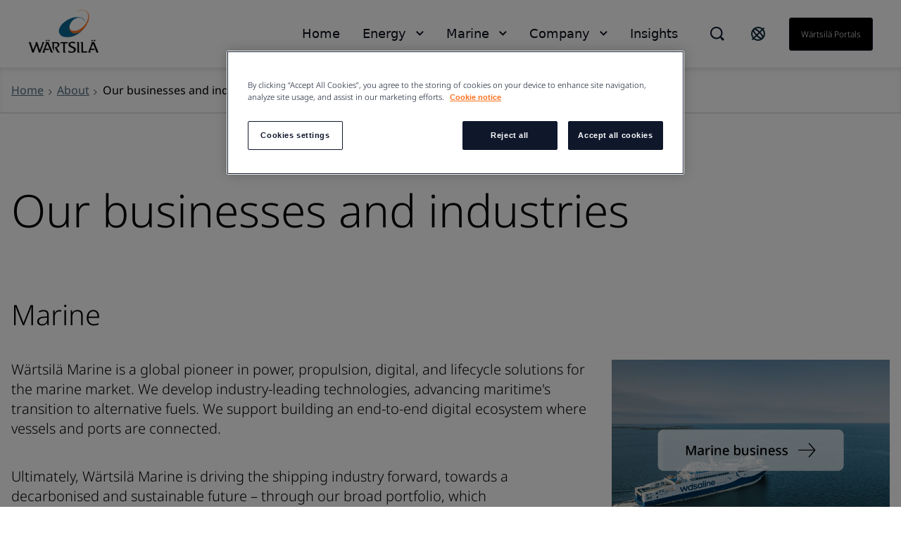

--- FILE ---
content_type: text/html; charset=utf-8
request_url: https://www.wartsila.com/about/our-businesses
body_size: 9709
content:
 <!DOCTYPE html> <html lang="en"> <head><script src="//cdn.bc0a.com/autopilot/f00000000188218/autopilot_sdk.js"></script> <meta name="viewport" content="width=device-width, initial-scale=1.0"><meta http-equiv="X-UA-Compatible" content="IE=edge,chrome=1" /><meta charset="utf-8" /><title>
	Our businesses and industries
</title> <link rel="preload" href="/ResourcePackages/Wartsila_One/assets/fonts/nato-sans/noto-sans-v36-cyrillic_cyrillic-ext_latin_latin-ext-300.woff2" crossorigin="anonymous" as="font" type="font/woff2">  <link rel='stylesheet' href='/ResourcePackages/Wartsila_One/assets/styles/main.css?v=0116130204' > <meta property="og:title" content="Our businesses and industries" /><meta property="og:url" content="https://www.wartsila.com/about/our-businesses" /><meta property="og:type" content="website" /><meta property="og:site_name" content="Wartsila.com" /><script type="text/javascript">
 document.addEventListener('DOMContentLoaded', function () {
     if (document.documentElement.lang === "en") {
         var el = document.createElement("script");
         el.setAttribute("src", "https://cdn.raffle.ai/search/index.js");
         el.setAttribute("id", "raffle-sdk");
         el.setAttribute("defer", "");
         el.setAttribute("data-uid", "e95454db-da55-4af9-bca7-9b067f16df37");
         document.head.appendChild(el);

         var searchBtn = document.querySelector(".ui-search.raffle-search");
         var mobileSearch = document.querySelector(".btn-search-mobile");
         searchBtn.setAttribute("onclick", "window.raffleApi.open('e95454db-da55-4af9-bca7-9b067f16df37')");
         mobileSearch.setAttribute("onclick", "window.raffleApi.open('e95454db-da55-4af9-bca7-9b067f16df37')");
    }
});
</script><!-- Google Tag Manager -->
<script>(function(w,d,s,l,i){w[l]=w[l]||[];w[l].push({'gtm.start':
new Date().getTime(),event:'gtm.js'});var f=d.getElementsByTagName(s)[0],
j=d.createElement(s),dl=l!='dataLayer'?'&l='+l:'';j.async=true;j.src=
'https://www.googletagmanager.com/gtm.js?id='+i+dl;f.parentNode.insertBefore(j,f);
})(window,document,'script','dataLayer','GTM-GFJG');</script>
<!-- End Google Tag Manager --><meta name="Generator" content="Sitefinity 15.1.8329.0 DX" /><link rel="canonical" href="https://www.wartsila.com/about/our-businesses" /><script type="application/json" id="sf-insight-metadata">
	{"contentMetadata":"{\"Id\":\"214f694c-7f0f-601b-b10c-ff00002d2314\",\"ContentType\":\"Page\",\"Title\":\"Our businesses and industries\",\"CanonicalTitle\":\"Our businesses and industries\",\"CanonicalUrl\":\"https://www.wartsila.com/about/our-businesses\",\"Language\":\"en\",\"CreatedOn\":\"2023-06-26T11:23:12.817Z\",\"ModifiedOn\":\"2026-01-12T09:54:34.417Z\",\"SiteId\":\"1803d22c-fe6e-4714-8afa-bf6cad4be979\",\"SiteName\":\"Wartsila.com\",\"PageId\":\"214f694c-7f0f-601b-b10c-ff00002d2314\"}","videosMetadata":"[]"}
</script><script type="application/json" id="sf-insight-settings">
	{"apiServerUrl":"https://api.dec.sitefinity.com","apiKey":"be5c6a87-db42-fb6a-029b-0a4dfb89baa5","applicationName":"Production","trackingCookieDomain":"","keepDecTrackingCookieOnTrackingConsentRejection":false,"slidingExpirationForTrackingCookie":false,"maxAgeForTrackingCookieInDays":365,"trackYouTubeVideos":true,"crossDomainTrackingEntries":["www.wartsila.com","www.wartsila.com/fin","www.wartsila.com/arg","www.wartsila.com/aus","www.wartsila.com/aze","www.wartsila.com/bdd","www.wartsila.com/bra","www.wartsila.com/bgr","www.wartsila.com/can","wartsila-cn.prod.sitefinity.fi","www.wartsila.com/cyp","www.wartsila.com/dnk","www.wartsila.com/est","www.wartsila.com/fra","www.wartsila.com/deu","www.wartsila.com/pol","www.wartsila.com/ind","www.wartsila.com/nld","www.wartsila.com/pak","www.wartsila.com/png","www.wartsila.com/phl","www.wartsila.com/prt","www.wartsila.com/sau","www.wartsila.com/sgp","www.wartsila.com/zaf","www.wartsila.com/esp","www.wartsila.com/lka","www.wartsila.com/che","www.wartsila.com/tur","www.wartsila.com/are","www.wartsila.com/gbr","www.wartsila.com/usa","www.wartsila.com/grc","www.wartsila.com/hun","www.wartsila.com/idn","www.wartsila.com/ita","www.wartsila.com/jpn","www.wartsila.com/kor","www.wartsila.com/mys","www.wartsila.com/nor","www.wartsila.com/rou","www.wartsila.com/swe","www.wartsila.com/twn","www.wartsila.com/vnm","localhost","www.wartsila.com/brandhub","www.euroatlas.de","www.wartsila.com/latinamer","www.wartsila.com/environmental-encyclopedia","www.wartsila.com/ukr"],"strategy":"Persist|False","docsHrefTestExpressions":[".*\\/docs\\/.+\\.{1}.+((\\?|\\\u0026)sfvrsn=.+){1}$",".+((\\?|\\\u0026)sf_dm_key=.+){1}$"],"sessionLengthInMinutes":30,"trackVimeoVideos":true,"useSecureCookies":true}
</script><script type="text/javascript" src="/WebResource.axd?d=[base64]&amp;t=638696355560000000">

</script><script src="https://cdn.insight.sitefinity.com/sdk/sitefinity-insight-client.min.3.1.35.js" crossorigin="" async="async">

</script><meta name="viewport" content="width=device-width, initial-scale=1.0" /><script type="text/javascript">
	(function() {var _rdDeviceWidth = (window.innerWidth > 0) ? window.innerWidth : screen.width;var _rdDeviceHeight = (window.innerHeight > 0) ? window.innerHeight : screen.height;var _rdOrientation = (window.width > window.height) ? 'landscape' : 'portrait';})();
</script></head> <body class="default-one"><noscript><iframe src="https://www.googletagmanager.com/ns.html?id=GTM-GFJG" height="0" width="0" style="display:none;visibility:hidden"></iframe></noscript> <svg xmlns="http://www.w3.org/2000/svg" style="display: none;"> <symbol xmlns="http://www.w3.org/2000/svg" id="icon-arrow-down" viewBox="0 0 16 10"> <path d="M9.54048 8.97376C9.07415 9.44009 8.30229 9.44009 7.83596 8.97376L0.680176 1.81798L1.8058 0.67627L8.68822 7.5426L15.5545 0.67627L16.6802 1.81798L9.54048 8.97376Z" /> </symbol> </svg> <svg xmlns="http://www.w3.org/2000/svg" style="display: none;"> <symbol xmlns="http://www.w3.org/2000/svg" id="icon-arrow-left" viewBox="0 0 10 18"> <path d="M 8.820312 17.988281 L 10 16.855469 L 1.816406 8.996094 L 10 1.132812 L 8.820312 0 L 0.390625 8.097656 C -0.128906 8.597656 -0.128906 9.402344 0.390625 9.902344 C 2.765625 12.183594 8.820312 18 8.820312 18 Z M 8.820312 17.988281 " /> </symbol> </svg> <svg xmlns="http://www.w3.org/2000/svg" style="display: none;"> <symbol xmlns="http://www.w3.org/2000/svg" id="icon-arrow-right" viewBox="0 0 10 18"> <path d="M1.58539 0.590078L0.525391 1.65008L7.87539 9.00008L0.525391 16.3501L1.58539 17.4101L9.15539 9.84008C9.62539 9.37008 9.62539 8.62008 9.15539 8.15008C7.02539 6.02008 1.58539 0.580078 1.58539 0.580078V0.590078Z" /> </symbol> </svg> <svg xmlns="http://www.w3.org/2000/svg" style="display: none;"> <symbol id="icon-arrow-right-long-bold" viewBox="0 0 19 16"> <path d="M11 2L17 8L11 14M16 8H1" stroke="currentColor" stroke-width="2" stroke-linecap="square" fill="none"/> </symbol> </svg> <svg xmlns="http://www.w3.org/2000/svg" style="display: none;"> <symbol id="icon-arrow-down-small" viewBox="0 0 11 7"> <path d="M1.41406 1.41422L5.41406 5.41422L9.41406 1.41422" stroke="currentColor" stroke-width="2" stroke-linecap="square" fill="none"/> </symbol> </svg> <svg xmlns="http://www.w3.org/2000/svg" style="display: none;"> <symbol xmlns="http://www.w3.org/2000/svg" id="icon-arrow-right-long" viewBox="0 0 24 24"> <path d="M21.883 12l-7.527 6.235.644.765 9-7.521-9-7.479-.645.764 7.529 6.236h-21.884v1h21.883z" /> </symbol> </svg> <svg xmlns="http://www.w3.org/2000/svg" style="display: none;"> <symbol xmlns="http://www.w3.org/2000/svg" id="icon-globe" viewBox="0 0 24 24"> <path fill-rule="evenodd" clip-rule="evenodd" d="M0.0132446 11.9999C0.0132446 5.5566 5.23659 0.333252 11.6799 0.333252C14.7741 0.333252 17.7416 1.56242 19.9295 3.75034C22.1174 5.93826 23.3466 8.90573 23.3466 11.9999C23.3466 18.4432 18.1232 23.6666 11.6799 23.6666C5.23659 23.6666 0.0132446 18.4432 0.0132446 11.9999ZM2.7024 9.4857C2.46837 10.3033 2.34862 11.1494 2.34657 11.9999C2.35171 16.6704 5.80843 20.6181 10.4374 21.2399L4.09657 13.7499H6.4299L2.7024 9.4857ZM15.1799 20.6449V17.8332H15.7632L12.2632 14.3332V13.7499H8.76324L5.84657 10.8332V8.49987H8.76324V9.66654H10.5132V4.99987L12.7766 2.73654C13.6019 2.83336 14.4103 3.04136 15.1799 3.35487V3.8332L17.5132 6.16654V9.0832H19.8466V7.4907C20.3248 8.35101 20.6616 9.28263 20.8441 10.2499H18.6799V12.5832L20.6516 14.5549C19.8574 17.3161 17.8407 19.5607 15.1799 20.6449ZM10.5132 10.8333H8.76324V12.5833H10.5132V10.8333Z" /> </symbol> </svg> <svg xmlns="http://www.w3.org/2000/svg" style="display: none;"> <symbol xmlns="http://www.w3.org/2000/svg" id="icon-x" viewBox="0 0 18 18"> <path d="M11.4267 9.00023L16.9142 3.5169C17.2061 3.22523 17.2061 2.70023 16.9142 2.35023L15.6299 1.06689C15.338 0.775228 14.8126 0.775228 14.4623 1.06689L8.97476 6.55023L3.48721 1.06689C3.19532 0.775228 2.66992 0.775228 2.31965 1.06689L1.03532 2.35023C0.743433 2.6419 0.743433 3.1669 1.03532 3.5169L6.52288 9.00023L1.03532 14.4836C0.743433 14.7752 0.743433 15.3002 1.03532 15.6502L2.31965 16.9336C2.61154 17.2252 3.13694 17.2252 3.48721 16.9336L8.97476 11.4502L14.4623 16.9336C14.7542 17.2252 15.2796 17.2252 15.6299 16.9336L16.9142 15.6502C17.2061 15.3586 17.2061 14.8336 16.9142 14.4836L11.4267 9.00023Z" /> </symbol> </svg> <svg xmlns="http://www.w3.org/2000/svg" style="display: none;"> <symbol xmlns="http://www.w3.org/2000/svg" id="icon-x-mobile" viewBox="0 0 32 32"> <path d="M6.22656 6.22656L25.7732 25.7732" stroke="black" stroke-width="3" stroke-miterlimit="10" /> <path d="M6.22656 25.7732L25.7732 6.22656" stroke="black" stroke-width="3" stroke-miterlimit="10" /> </symbol> </svg> <svg xmlns="http://www.w3.org/2000/svg" style="display: none;"> <symbol xmlns="http://www.w3.org/2000/svg" id="icon-ham" viewBox="0 0 32 32"> <path d="M2.66699 6.66675H29.3337" stroke="black" stroke-width="3" stroke-miterlimit="10" /> <path d="M2.66699 16H29.3337" stroke="black" stroke-width="3" stroke-miterlimit="10" /> <path d="M2.66699 25.3333H29.3337" stroke="black" stroke-width="3" stroke-miterlimit="10" /> </symbol> </svg> <script type="module" src="/ResourcePackages/Wartsila_One/assets/scripts/megamenu-navigation.js?v=0116130210" defer></script><script nomodule src="/ResourcePackages/Wartsila_One/assets/scripts/layout-navigation.legacy.js?v=0116130220"></script> <header class="header-one"> <div class="container flex align-items-center"> <div class="main-logo"> <a class="main-logo-link" href="/"> 


    <img class="fixed-size-image" src="/images/default-source/brand-portal/logo/w_logo_color_pos_rgb.png?sfvrsn=1a0a3c43_3" title="W_logo_color_pos_RGB" alt="logo" />



 </a> </div> <nav class="nav-one"> <div class="nav-one-wrapper"> <div class="top-navigation-wrapper"> 
 </div> <div class="search-wrapper"> 


<div id="searchBox-c5d13334-37ff-4769-a9f7-47b1ccde1a97" class="ui-search-wrapper do-not-show">
    <div class="ui-search-top-shadow"></div>
    <div class="ui-search">
        <span class="expand"> </span>
        <input type="search"
               title="Search input"
               placeholder="Search"
               id="d1f3fba6-8f4b-4860-a8b9-62f18a39bd42"
               class="form-control"
               value="" />
        <span class="close"></span>
        <span class="mobile-search"> </span>

        <input type="hidden" data-sf-role="resultsUrl" value="/search-results" />
        <input type="hidden" data-sf-role="indexCatalogue" value="global" />
        <input type="hidden" data-sf-role="wordsMode" value="AllWords" />
        <input type="hidden" data-sf-role="disableSuggestions" value='false' />
        <input type="hidden" data-sf-role="minSuggestionLength" value="3" />
        <input type="hidden" data-sf-role="suggestionFields" value="Title,Content" />
        <input type="hidden" data-sf-role="language" value="en" />
        <input type="hidden" data-sf-role="suggestionsRoute" value="/restapi/search/suggestions" />
        <input type="hidden" data-sf-role="searchTextBoxId" value='d1f3fba6-8f4b-4860-a8b9-62f18a39bd42' />
        <input type="hidden" data-sf-role="searchButtonId" value='d1f3fba6-8f4b-4860-a8b9-62f18a39bd42' />
    </div>
</div>

    <script>
        window.addEventListener('DOMContentLoaded', function () {
            var component = new window.WartsilaSearchBox('searchBox-c5d13334-37ff-4769-a9f7-47b1ccde1a97');
        }, false);
    </script>

<div >
    <div class="sfContentBlock sf-Long-text" ><div class="ui-search-wrapper"><div class="ui-search-top-shadow"></div><div class="ui-search raffle-search"><span class="expand"></span></div></div></div>
</div>


 </div> <div class="region-selector-wrapper"> 

<div >
    <div class="sfContentBlock sf-Long-text" ><a href="/contact/locals" title="Select country" target="_self"><svg xmlns="http://www.w3.org/2000/svg" width="24" height="24" fill="none" style="color:currentColor;"><path stroke="#0B293A" stroke-linecap="square" stroke-width="2" d="M19.778 4.222 4.222 19.778M21 12a9 9 0 1 1-18 0 9 9 0 0 1 18 0Zm-2.636 6.364c-1.172 1.171-4.97-.728-8.485-4.243-3.515-3.514-5.415-7.313-4.243-8.485s4.97.728 8.485 4.243c3.515 3.514 5.414 7.313 4.243 8.485Z"></path></svg>
</a></div>
</div>


 </div> <div class="language-selector-wrapper"> 

<div class="lang-selector header-links">
    <ul class="sf-lang-selector">
            <li>
                <a href="#" onclick="on_clicked_language('en')" class="selected">English</a>
            </li>
    </ul>
</div>

<script>
    function on_clicked_language(language) {
        event.stopPropagation();
        event.preventDefault();
        if ('False' == 'True' || 'en' == language) {
            window.location.reload();
        } else {
            LanguageSelectorHelper.openLink(language, event);
            return false;
        }
    }
</script> </div> <div class="login-link-wrapper"> 

<div >
    <div class="sfContentBlock sf-Long-text" ><a href="/portals" class="myWartsila" data-sf-ec-immutable="">W&auml;rtsil&auml; portals</a></div>
</div>


 </div> </div> <div class="layout-nav-mobile-container"> <div class="layout-nav-mobile-header"> <div class="layout-nav-mobile-header-controls"> <div class="left"> <i class="btn-icon btn-back"> <svg class="icon icon-arrow-left"> <use xmlns="http://www.w3.org/2000/svg" xlink:href="#icon-arrow-left"></use> </svg> </i> <i class="btn-icon btn-search-mobile"> <svg class="icon-search-mobile" width="20" height="20" viewBox="0 0 20 20" fill="none" xmlns="http://www.w3.org/2000/svg"> <path fill-rule="evenodd" clip-rule="evenodd" d="M16.3519 14.9048L16.7173 14.5394L20 17.8178L17.8081 20L14.5408 16.7164L14.901 16.3562L14.1806 15.6305C12.648 16.8451 10.7488 17.5037 8.79342 17.4987H8.74711C3.91621 17.4987 0 13.5815 0 8.74936C0 3.91722 3.91621 0 8.74711 0C13.578 0 17.4942 3.91722 17.4942 8.74936C17.5105 10.7188 16.8533 12.6346 15.6316 14.1791L16.3519 14.9048ZM8.75216 15.4459H8.78818V15.451C10.5589 15.4525 12.2568 14.7467 13.505 13.4904C14.7532 12.2342 15.4483 10.5315 15.436 8.76036C15.4106 5.02025 12.3782 1.99853 8.63896 1.98732C6.8733 1.98311 5.17884 2.6833 3.93096 3.93277C2.03529 5.88198 1.4866 8.77517 2.53692 11.2834C3.58725 13.7916 6.03356 15.4299 8.75216 15.4459Z" fill="#0F172B" /> </svg> </i> </div> <div class="middle"> <a class="main-logo-link" href="/"> <img alt="logo" width="70" height="43" src="/ResourcePackages/Wartsila_One/assets/images/svg/logo-black-text.svg"> </a> </div> <div class="right"> <i class="btn-icon btn-mobile-menu js-mobile-menu-btn"> <svg class="icon icon-ham"> <use xmlns="http://www.w3.org/2000/svg" xlink:href="#icon-ham"></use> </svg> </i> <i class="btn-icon btn-close"> <svg class="icon icon-x"> <use xmlns="http://www.w3.org/2000/svg" xlink:href="#icon-x-mobile"></use> </svg> </i> </div> </div> <div class="layout-nav-mobile-header-search-container"> </div> </div> <div class="layout-nav-mobile-level-container level-one"> <ul class="layout-nav-mobile layout-nav-mobile"></ul> </div> <div class="layout-nav-mobile-level-container level-inside level-two"> </div> <div class="layout-nav-mobile-level-container level-inside level-three"> </div> <div class="layout-nav-mobile-level-container level-inside level-four"> </div> <div class="layout-nav-mobile-level-container level-inside level-five"> </div> <div class="layout-nav-mobile-level-container level-inside level-six"> </div> </div> </nav> </div> </header> <div class="menu-wrapper-layout-container"> 

    <script>
        window.addEventListener('DOMContentLoaded', function () {
            var component = new window.WartsilaMegamenuNavigation();
        }, false);
    </script>
<div class="row navWrapper" data-sf-element="Row">
    <div class="nav-container">
        <!--Main desktop navigation:on-->
        <ul class="nav"></ul>
        <!--Main desktop navigation:off-->
    </div>

    <div id="MenuWrapperLayoutContainer_TD46AB92B002_Col00" class="sf_colsIn col-md-12" data-sf-element="Menu Wrapper" data-placeholder-label="Menu Wrapper"><div class="navItemLayout">
    <div class="top-shadow"></div>
   
    <div id="MenuWrapperLayoutContainer_TD46AB92B137_Col00" class="sf_colsIn navParent" data-sf-element="Menu Parent Link" data-placeholder-label="Menu Parent Link">
<nav role="navigation">
    <ul class="main-navigation">
    <li class=""><a href="/" target="_self">Home</a></li>
    </ul>
</nav>




</div>

    <div class="container">
        <i class="close-button">
            <svg class="icon icon-x ">
                <use xmlns="http://www.w3.org/2000/svg" xlink:href="#icon-x"></use>
            </svg>
        </i>

        <div id="MenuWrapperLayoutContainer_TD46AB92B137_Col01" class="sf_colsIn navDropdown" data-sf-element="Menu Item Dropdown" data-placeholder-label="Menu Item Dropdown"></div>
    </div>
</div>
<div class="navItemLayout">
    <div class="top-shadow"></div>
   
    <div id="MenuWrapperLayoutContainer_TD46AB92B074_Col00" class="sf_colsIn navParent" data-sf-element="Menu Parent Link" data-placeholder-label="Menu Parent Link">
<nav role="navigation">
    <ul class="main-navigation">
    <li class=""><a href="/" target="_self">Energy</a></li>
    </ul>
</nav>




</div>

    <div class="container">
        <i class="close-button">
            <svg class="icon icon-x ">
                <use xmlns="http://www.w3.org/2000/svg" xlink:href="#icon-x"></use>
            </svg>
        </i>

        <div id="MenuWrapperLayoutContainer_TD46AB92B074_Col01" class="sf_colsIn navDropdown" data-sf-element="Menu Item Dropdown" data-placeholder-label="Menu Item Dropdown"><div id="MenuWrapperLayoutContainer_TD46AB92B178_Col00" class="sf_colsIn has-submenu" data-sf-element="Has submenu" data-placeholder-label="Has submenu">


<div class="bottom-footer">
    <ul class="bottom-footer__nav-links">
    </ul>
</div>


</div></div>
    </div>
</div>
<div class="navItemLayout">
    <div class="top-shadow"></div>
   
    <div id="MenuWrapperLayoutContainer_TD46AB92B005_Col00" class="sf_colsIn navParent" data-sf-element="Menu Parent Link" data-placeholder-label="Menu Parent Link">
<nav role="navigation">
    <ul class="main-navigation">
    <li class=""><a href="/" target="_self">Marine</a></li>
    </ul>
</nav>




</div>

    <div class="container">
        <i class="close-button">
            <svg class="icon icon-x ">
                <use xmlns="http://www.w3.org/2000/svg" xlink:href="#icon-x"></use>
            </svg>
        </i>

        <div id="MenuWrapperLayoutContainer_TD46AB92B005_Col01" class="sf_colsIn navDropdown" data-sf-element="Menu Item Dropdown" data-placeholder-label="Menu Item Dropdown"><div id="MenuWrapperLayoutContainer_TD46AB92B179_Col00" class="sf_colsIn has-submenu" data-sf-element="Has submenu" data-placeholder-label="Has submenu">


<div class="bottom-footer">
    <ul class="bottom-footer__nav-links">
    </ul>
</div>


</div></div>
    </div>
</div>
<div class="navItemLayout">
    <div class="top-shadow"></div>
   
    <div id="MenuWrapperLayoutContainer_TD46AB92B003_Col00" class="sf_colsIn navParent" data-sf-element="Menu Parent Link" data-placeholder-label="Menu Parent Link">
<nav role="navigation">
    <ul class="main-navigation">
    <li class=""><a href="/" target="_self">Company</a></li>
    </ul>
</nav>




</div>

    <div class="container">
        <i class="close-button">
            <svg class="icon icon-x ">
                <use xmlns="http://www.w3.org/2000/svg" xlink:href="#icon-x"></use>
            </svg>
        </i>

        <div id="MenuWrapperLayoutContainer_TD46AB92B003_Col01" class="sf_colsIn navDropdown" data-sf-element="Menu Item Dropdown" data-placeholder-label="Menu Item Dropdown"><div id="MenuWrapperLayoutContainer_TD46AB92B180_Col00" class="sf_colsIn has-submenu" data-sf-element="Has submenu" data-placeholder-label="Has submenu"></div></div>
    </div>
</div>
<div class="navItemLayout">
    <div class="top-shadow"></div>
   
    <div id="MenuWrapperLayoutContainer_TD46AB92B188_Col00" class="sf_colsIn navParent" data-sf-element="Menu Parent Link" data-placeholder-label="Menu Parent Link">
<nav role="navigation">
    <ul class="main-navigation">
    <li class=""><a href="/insights" target="_self">Insights</a></li>
    </ul>
</nav>




</div>

    <div class="container">
        <i class="close-button">
            <svg class="icon icon-x ">
                <use xmlns="http://www.w3.org/2000/svg" xlink:href="#icon-x"></use>
            </svg>
        </i>

        <div id="MenuWrapperLayoutContainer_TD46AB92B188_Col01" class="sf_colsIn navDropdown" data-sf-element="Menu Item Dropdown" data-placeholder-label="Menu Item Dropdown"></div>
    </div>
</div>
<div class="navItemLayoutMobile">
    <div id="MenuWrapperLayoutContainer_TD46AB92B142_Col00" class="sf_colsIn navParent" data-sf-element="Menu Parent Link" data-placeholder-label="Menu Parent Link">


<div class="js-load-mobile-navigation" data-fetch-url="/mobile-navigation"></div></div>
    <div class="container">
        <div id="MenuWrapperLayoutContainer_TD46AB92B142_Col01" class="sf_colsIn navDropdown" data-sf-element="Menu Item Dropdown" data-placeholder-label="Menu Item Dropdown"></div>
    </div>
</div>
 </div>
</div>
 </div> <main id="main"> 


<section class="bg__white breadcrumbs-wrapper" style="box-shadow: inset 0 4px 10px -4px rgba(15, 23, 43, 0.2); border-bottom: 1px solid #CCCCCC;">
    <div class="container flex">
                <div class="flex align-items-c">
                    <a class="flex" href="/">
                        <span class="text-mini">
                            Home
                        </span>
                    </a><i class="w-icon-angle-right flex"></i>
                </div>
                <div class="flex align-items-c">
                    <a class="flex" href="/about">
                        <span class="text-mini">
                            About
                        </span>
                    </a><i class="w-icon-angle-right flex"></i>
                </div>
                <div class="current-page flex align-items-c">
                    <span class="text-mini">Our businesses and industries</span>
                </div>
    </div>
</section><div id="MainContainer_T20469FF2004_Col00" class="sf_colsIn" data-sf-element="Container" data-placeholder-label="MainContainer"><div id="MainContainer_C109_Col00" class="sf_colsIn container" data-sf-element="Container"><div class="row" data-sf-element="Row">
    <div id="MainContainer_C001_Col00" class="sf_colsIn col-sm-12" data-sf-element="Column 1" data-placeholder-label="Column 1">
<div >
    <div class="sfContentBlock sf-Long-text" ><h1 class="h1 h1--color-darkblue">&nbsp;</h1><h1 class="h1 h1--color-darkblue">Our businesses and industries</h1><p>&nbsp;</p><h3 class="h3 h3--color-darkblue">Marine</h3></div>
</div>



    </div>
</div>

</div>
<div id="MainContainer_C110_Col00" class="sf_colsIn container" data-sf-element="Container"><div class="row" data-sf-element="Row">
    <div id="MainContainer_C117_Col00" class="sf_colsIn col-sm-8" data-sf-element="Column 1" data-placeholder-label="Column 1">
<div >
    <div class="sfContentBlock sf-Long-text" ><p class="prg-3 prg-3--color-darkblue">W&auml;rtsil&auml; Marine is a global pioneer in power, propulsion, digital, and lifecycle solutions for the marine market. We develop industry-leading technologies, advancing maritime's transition to alternative fuels. We support building an end-to-end digital ecosystem where vessels and ports are connected.</p></div>
</div>



<script src="/Scripts/libs/jquery.min.js" type="text/javascript"></script><script src="/Scripts/libs/jquery-migrate-3.3.2.min.js" type="text/javascript"></script>



<div class="voyage__accordion-group">
            <div class="voyage__info-segment--right">
                <div id="voyage__expandable" class="voyage__expandable" data-closed-height="140px">
                    <div id="voyage__expandable--content" class="voyage__expandable--content" style="height: 140px;">
                        <div class="fadeout"></div>
                        <div id="voyage__expandable--content-wrapper" class="">
                            <p class="voyage__p--20-28" ><p class="prg-3 prg-3--color-darkblue"><span style="background-color:transparent;text-align:inherit;text-transform:inherit;word-spacing:normal;caret-color:auto;white-space:inherit;">Ultimately, W&auml;rtsil&auml; Marine is driving the shipping industry forward, towards a decarbonised and sustainable future &ndash; through our broad portfolio, which includes engines, propulsion systems, hybrid technologies, exhaust treatment, shaft line solutions, digital innovations, and integrated powertrain systems.</span></p><p class="prg-3 prg-3--color-darkblue">Our offering is underpinned by performance-based agreements, lifecycle solutions and upgrades, decarbonisation services, and an unrivalled global network of maritime expertise. This delivers the efficiency, reliability, safety, and environmental performance needed to support a safe and sustainable future for our customers, communities, and our planet.</p><p class="prg-3 prg-3--color-darkblue"><strong>&nbsp;</strong></p><p class="prg-3 prg-3--color-darkblue"><strong>Key figures in 2024:</strong></p><ul class="prg-3 prg-3--color-darkblue" style="margin-left:30px;"><li>Order intake: EUR 3,637 million</li><li>Net sales: EUR 3,053 million</li><li>Comparable operating result: EUR 360 million</li></ul></p>
                        </div>
                    </div>
                    <div id="voyage__expandable--button" class="voyage__expandable--button ">
                        <span class="voyage__expandable--button-arrow ">
                        </span>
                    </div>
                </div>
            </div>
</div>
    </div>
    <div id="MainContainer_C117_Col01" class="sf_colsIn col-sm-4" data-sf-element="Column 2" data-placeholder-label="Column 2">
<div >
    <div class="sfContentBlock sf-Long-text" >&nbsp;</div>
</div>




    <a href="/marine">
        <img class="fixed-size-image" src="/images/default-source/about/marineb.png?sfvrsn=bbdf2f42_10" title="Marine business" alt="Marine business" />
    </a>

    </div>
</div>
<div class="row" data-sf-element="Row">
    <div id="MainContainer_C119_Col00" class="sf_colsIn col-sm-12" data-sf-element="Column 1" data-placeholder-label="Column 1">
<div >
    <div class="sfContentBlock sf-Long-text" ><p><p style="font-size:15px;background-color:#ffffff;color:#333333;font-family:'Open Sans', sans-serif;margin-bottom:18.2px;text-align:left;text-transform:none;white-space:normal;word-spacing:0px;">&nbsp;</p><h3 class="h3 h3--color-darkblue" style="background-color:#ffffff;text-align:left;text-transform:none;white-space:normal;word-spacing:0px;">Energy </h3><h3 class="h3 h3--color-darkblue"></h3></div>
</div>



    </div>
</div>
<div class="row" data-sf-element="Row">
    <div id="MainContainer_C088_Col00" class="sf_colsIn col-sm-8" data-sf-element="Column 1" data-placeholder-label="Column 1">
<div >
    <div class="sfContentBlock sf-Long-text" ><p class="prg-3 prg-3--color-darkblue">The energy sector is undergoing a transformative shift as it works to decarbonise while continuing to deliver reliable and affordable energy to everyone &ndash; from homes to heavy industry. This transition presents tremendous opportunities for innovation and progress, and we are ready to lead the way.</p></div>
</div>







<div class="voyage__accordion-group">
            <div class="voyage__info-segment--right">
                <div id="voyage__expandable" class="voyage__expandable" data-closed-height="140px">
                    <div id="voyage__expandable--content" class="voyage__expandable--content" style="height: 140px;">
                        <div class="fadeout"></div>
                        <div id="voyage__expandable--content-wrapper" class="">
                            <p class="voyage__p--20-28" ><p class="prg-3 prg-3--color-darkblue"><strong></strong>W&auml;rtsil&auml; Energy is at the forefront of the transition towards a 100% renewable energy future. We help our customers and the power sector accelerate their decarbonisation journeys through our market-leading technologies and power-system expertise.</p><p class="prg-3 prg-3--color-darkblue">&nbsp;</p><p class="prg-3 prg-3--color-darkblue">Our solutions include flexible engine power plants, energy-storage and optimisation technology, and services throughout the lifecycle of our installations. Our engines are future-proof and can run on sustainable fuels. Our track record comprises 79 GW of delivered power-plant capacity in 180 countries around the world, and over 30% of our operating installed base is under service agreements.</p><p class="prg-3 prg-3--color-darkblue">&nbsp;</p><p class="prg-3 prg-3--color-darkblue"><strong>Key figures in 2024</strong></p><ul class="prg-3 prg-3--color-darkblue" style="margin-left:30px;"><li>Order intake: EUR 2,238 million</li><li>Net Sales:&nbsp;EUR 1,897 million</li><li>Comparable operating result:&nbsp;EUR 269 million</li></ul><p class="prg-3 prg-3--color-darkblue">The figures have been restated following the new segment structure as of 1 April 2025.</p></p>
                        </div>
                    </div>
                    <div id="voyage__expandable--button" class="voyage__expandable--button ">
                        <span class="voyage__expandable--button-arrow ">
                        </span>
                    </div>
                </div>
            </div>
</div>
    </div>
    <div id="MainContainer_C088_Col01" class="sf_colsIn col-sm-4 pt-20" data-sf-element="Column 2" data-placeholder-label="Column 2">

    <a href="/energy/engine-power-plant-solutions">
        <img class="fixed-size-image" src="/images/default-source/about/energyb2.png?sfvrsn=44df2f42_8" title="Energy business" alt="Energy business" />
    </a>

    </div>
</div>
<div class="row" data-sf-element="Row">
    <div id="MainContainer_C115_Col00" class="sf_colsIn col-sm-12" data-sf-element="Column 1" data-placeholder-label="Column 1">
<div >
    <div class="sfContentBlock sf-Long-text" ><p>&nbsp;</p><h3 class="h3 h3--color-darkblue">Energy Storage</h3></div>
</div>



    </div>
</div>
<div class="row pt-20" data-sf-element="Row">
    <div id="MainContainer_C112_Col00" class="sf_colsIn col-sm-8" data-sf-element="Column 1" data-placeholder-label="Column 1">
<div >
    <div class="sfContentBlock sf-Long-text" ><p class="prg-3 prg-3--color-darkblue">Driving grid innovation globally, W&auml;rtsil&auml; Energy Storage combines cutting-edge technology with deep expertise to deliver the reliability and efficiency for a decarbonised energy future. Our portfolio includes high-performance hardware, intelligent controls and optimisation software, and full-service lifecycle support to deliver lasting value across the project lifespan.<br></p></div>
</div>







<div class="voyage__accordion-group">
            <div class="voyage__info-segment--right">
                <div id="voyage__expandable" class="voyage__expandable" data-closed-height="140px">
                    <div id="voyage__expandable--content" class="voyage__expandable--content" style="height: 140px;">
                        <div class="fadeout"></div>
                        <div id="voyage__expandable--content-wrapper" class="">
                            <p class="voyage__p--20-28" ><p class="prg-3 prg-3--color-darkblue" style="background-color:#ffffff;text-align:start;text-transform:none;white-space:normal;word-spacing:0px;">From enhancing grid stability to enabling flexibility and operational efficiency, our utility-scale battery energy storage solutions are built for real-world performance. Trusted by top-tier utilities, developers, and system operators, W&auml;rtsil&auml; Energy Storage has a global footprint across 130+ sites&mdash;delivering the scale, safety, and reliability needed to power the energy transition.</p><p class="prg-3 prg-3--color-darkblue" style="background-color:#ffffff;text-align:start;text-transform:none;white-space:normal;word-spacing:0px;">&nbsp;</p><p class="prg-3 prg-3--color-darkblue" style="background-color:#ffffff;text-align:start;text-transform:none;white-space:normal;word-spacing:0px;"><strong>Key figures in 2024</strong></p><ul class="prg-3 prg-3--color-darkblue" style="background-color:#ffffff;text-align:start;text-transform:none;white-space:normal;word-spacing:0px;margin-left:30px;"><li><strong>Order intake:&nbsp;</strong><span style="color:#000000;font-family:'Noto Sans Regular', sans-serif;font-size:20px;">EUR 1,128 million</span></li><li><strong>Net Sales:&nbsp;</strong><span style="color:#000000;font-family:'Noto Sans Regular', sans-serif;font-size:20px;">EUR 794 million</span></li><li><strong>Comparable operating result:&nbsp;</strong><span style="color:#000000;font-family:'Noto Sans Regular', sans-serif;font-size:20px;">EUR 33 million</span></li></ul><p class="prg-3 prg-3--color-darkblue" style="background-color:#ffffff;text-align:start;text-transform:none;white-space:normal;word-spacing:0px;">The figures have been restated following the new segment structure as of 1 April 2025.</p></p>
                        </div>
                    </div>
                    <div id="voyage__expandable--button" class="voyage__expandable--button ">
                        <span class="voyage__expandable--button-arrow ">
                        </span>
                    </div>
                </div>
            </div>
</div>
    </div>
    <div id="MainContainer_C112_Col01" class="sf_colsIn col-sm-4 pt-20" data-sf-element="Column 2" data-placeholder-label="Column 2">

    <a href="/energy/energy-storage">
        <img class="fixed-size-image" src="/images/default-source/about/energyb.jpg?sfvrsn=c9df2f42_10" title="Energy storage business" alt="Energy storage business" />
    </a>

    </div>
</div>
<div class="row" data-sf-element="Row">
    <div id="MainContainer_C081_Col00" class="sf_colsIn col-sm-12 pt-20" data-sf-element="Column 1" data-placeholder-label="Column 1">
<div >
    <div class="sfContentBlock sf-Long-text" ><p class="prg-3 prg-3--color-darkblue"><br></p><h3 class="h3 h3--color-darkblue">W&auml;rtsil&auml; Portfolio Business</h3><p class="prg-3 prg-3--color-darkblue">Our Portfolio Business consists of business units which are run independently with the aim of accelerating performance improvement and unlocking value through divestments or other strategic alternatives.&nbsp;Currently Portfolio Business includes Gas Solutions and Water &amp; Waste.&nbsp;</p></div>
</div>







<div class="voyage__accordion-group">
            <div class="voyage__info-segment--right">
                <div id="voyage__expandable" class="voyage__expandable" data-closed-height="140px">
                    <div id="voyage__expandable--content" class="voyage__expandable--content" style="height: 140px;">
                        <div class="fadeout"></div>
                        <div id="voyage__expandable--content-wrapper" class="">
                            <p class="voyage__p--20-28" ><p class="prg-3 prg-3--color-darkblue"><span style="box-sizing:inherit;font-weight:bolder;"></span><span style="box-sizing:inherit;font-weight:bolder;">Gas Solutions</span>&nbsp;is a market leader with innovative systems and lifecycle solutions for the gas value chain. Our main focus areas are the handling of gas in seaborne transport (storage, fuel, transfer and BOG management), gas to power, liquefaction and biogas solutions. We help our customers on their journey towards a sustainable future through a focus on lifecycle performance, innovation and digitalisation.</p><p class="prg-3 prg-3--color-darkblue"><span style="box-sizing:inherit;font-weight:bolder;">Water &amp; Waste</span>&nbsp;offers the widest portfolio of environmental solutions that meet all existing and anticipated regulations, including regulations for environmentally sensitive areas. We support our customers with a complete lifecycle offering to ensure the highest operational efficiency, compliance and enhanced environmental performance. W&auml;rtsil&auml; Water &amp; Waste has developed a broad range of specialised and proven environmental products, such as Wastewater treatment (conventional biological sewage treatment plants and advanced membrane bioreactors), Ballast water management systems, Fresh Water generation (reverse osmosis plants and evaporators) and Vacuum toilets and vacuum collecting systems.</p><p class="prg-3 prg-3--color-darkblue">&nbsp;</p><p class="prg-3 prg-3--color-darkblue"><span style="color:#000000;font-family:'Noto Sans', sans-serif;font-size:20px;">In 2025, W&auml;rtsil&auml; divested its Automation, Navigation &amp; Control Systems business to Solix Group AB and Marine Electrical Systems business to VINCI Energies.&nbsp;</span><span style="background-color:initial;color:#333333;font-family:inherit;font-size:inherit;text-align:inherit;text-transform:inherit;word-spacing:normal;caret-color:auto;white-space:inherit;">W&auml;rtsil&auml; also agreed to divest its Gas Solutions&nbsp;</span><span style="background-color:initial;color:#333333;font-family:inherit;font-size:inherit;text-align:inherit;text-transform:inherit;word-spacing:normal;caret-color:auto;white-space:inherit;">business to Mutares SE &amp; Co. KGaA, with the transaction&nbsp;</span><span style="background-color:initial;color:#333333;font-family:inherit;font-size:inherit;text-align:inherit;text-transform:inherit;word-spacing:normal;caret-color:auto;white-space:inherit;">expected to be completed in the second quarter of 2026</span></p></p>
                        </div>
                    </div>
                    <div id="voyage__expandable--button" class="voyage__expandable--button ">
                        <span class="voyage__expandable--button-arrow ">
                        </span>
                    </div>
                </div>
            </div>
</div>
    </div>
</div>

</div>

</div>
<div id="MainContainer_T20469FF2002_Col00" class="sf_colsIn container pt-50" data-sf-element="Container" data-placeholder-label="Content">
<div >
    <div class="sfContentBlock sf-Long-text" ><h2 class="h2 h2--color-darkblue">Our industries and financials<br></h2><h2 class="h2 h2--color-darkblue">&nbsp;</h2></div>
</div>


<div class="row" data-sf-element="Row">
    <div id="MainContainer_C038_Col00" class="sf_colsIn col-sm-4" data-sf-element="Column 1" data-placeholder-label="Column 1">

<div class="card-lift image-lift image-lift--left relative overflow-hidden mb-20 ">
    <a href="https://www.wartsila.com/investors/markets">
        <div class="card-lift__image card-height overflow-hidden">
            <picture>
                <source data-srcset="/images/default-source/about/adobestock_524507351.tmb-448x262.jpeg?Culture=en&amp;sfvrsn=cbdb3042_1"
                        media="(min-width: 768px)" />
                <source data-srcset="/images/default-source/about/adobestock_524507351.tmb-375x240.jpeg?Culture=en&amp;sfvrsn=cbdb3042_1"
                        media="(min-width: 480px)" />
                <img class="responsive-image img-zoom" style="object-position: center center"
                     data-src="/images/default-source/about/adobestock_524507351.tmb-448x262.jpeg?Culture=en&amp;sfvrsn=cbdb3042_1"
                     src=""
                     alt="AdobeStock_524507351" />
            </picture>
        </div>
        <div class="content absolute w-75 h-full top-0 -right-0 pb-24 pr-12 pl-12 bg-blue-900 bg-opacity-60">
            <div class="h4 text-white mb-12">Marine and energy industries</div>
            <div class="text-white pargrph"></div>
        </div>
    </a>
</div>
    </div>
    <div id="MainContainer_C038_Col01" class="sf_colsIn col-sm-4" data-sf-element="Column 2" data-placeholder-label="Column 2">

<div class="card-lift image-lift image-lift--left relative overflow-hidden mb-20 ">
    <a href="https://www.wartsila.com/investors/wartsila-as-an-investment/strategy" title="Strategy &amp; business model">
        <div class="card-lift__image card-height overflow-hidden">
            <picture>
                <source data-srcset="/images/default-source/about/powerpoint-optimised-image-7v2a9937.tmb-448x262.jpg?Culture=en&amp;sfvrsn=7ddc3042_1"
                        media="(min-width: 768px)" />
                <source data-srcset="/images/default-source/about/powerpoint-optimised-image-7v2a9937.tmb-375x240.jpg?Culture=en&amp;sfvrsn=7ddc3042_1"
                        media="(min-width: 480px)" />
                <img class="responsive-image img-zoom" style="object-position: center center"
                     data-src="/images/default-source/about/powerpoint-optimised-image-7v2a9937.tmb-448x262.jpg?Culture=en&amp;sfvrsn=7ddc3042_1"
                     src=""
                     alt="Powerpoint Optimised Image-7V2A9937" />
            </picture>
        </div>
        <div class="content absolute w-75 h-full top-0 -right-0 pb-24 pr-12 pl-12 bg-blue-900 bg-opacity-60">
            <div class="h4 text-white mb-12">Business model</div>
            <div class="text-white pargrph"></div>
        </div>
    </a>
</div>
    </div>
    <div id="MainContainer_C038_Col02" class="sf_colsIn col-sm-4" data-sf-element="Column 3" data-placeholder-label="Column 3">

<div class="card-lift image-lift image-lift--left relative overflow-hidden mb-20 ">
    <a href="https://www.wartsila.com/investors/markets/market-shares" title="Market shares">
        <div class="card-lift__image card-height overflow-hidden">
            <picture>
                <source data-srcset="/images/default-source/about/powerpoint-optimised-image-7v2a1171.tmb-448x262.jpg?Culture=en&amp;sfvrsn=6cdc3042_1"
                        media="(min-width: 768px)" />
                <source data-srcset="/images/default-source/about/powerpoint-optimised-image-7v2a1171.tmb-375x240.jpg?Culture=en&amp;sfvrsn=6cdc3042_1"
                        media="(min-width: 480px)" />
                <img class="responsive-image img-zoom" style="object-position: center center"
                     data-src="/images/default-source/about/powerpoint-optimised-image-7v2a1171.tmb-448x262.jpg?Culture=en&amp;sfvrsn=6cdc3042_1"
                     src=""
                     alt="Powerpoint Optimised Image-7V2A1171" />
            </picture>
        </div>
        <div class="content absolute w-75 h-full top-0 -right-0 pb-24 pr-12 pl-12 bg-blue-900 bg-opacity-60">
            <div class="h4 text-white mb-12">Market shares</div>
            <div class="text-white pargrph"></div>
        </div>
    </a>
</div>
    </div>
</div>
<div class="row" data-sf-element="Row">
    <div id="MainContainer_C123_Col00" class="sf_colsIn col-sm-12" data-sf-element="Column 1" data-placeholder-label="Column 1">
<div >
    <div class="sfContentBlock sf-Long-text" >&nbsp;</div>
</div>



    </div>
</div>
<div class="row" data-sf-element="Row">
    <div id="MainContainer_C039_Col00" class="sf_colsIn col-sm-4" data-sf-element="Column 1" data-placeholder-label="Column 1">

<div class="card-lift image-lift image-lift--left relative overflow-hidden mb-20 ">
    <a href="https://www.wartsila.com/investors/financial-information/financial-targets-and-achievements" title="Financial targets and achievements">
        <div class="card-lift__image card-height overflow-hidden">
            <picture>
                <source data-srcset="/images/default-source/about/powerpoint-optimised-image-0k0a0255.tmb-448x262.jpg?Culture=en&amp;sfvrsn=9dc3042_1"
                        media="(min-width: 768px)" />
                <source data-srcset="/images/default-source/about/powerpoint-optimised-image-0k0a0255.tmb-375x240.jpg?Culture=en&amp;sfvrsn=9dc3042_1"
                        media="(min-width: 480px)" />
                <img class="responsive-image img-zoom" style="object-position: center center"
                     data-src="/images/default-source/about/powerpoint-optimised-image-0k0a0255.tmb-448x262.jpg?Culture=en&amp;sfvrsn=9dc3042_1"
                     src=""
                     alt="Powerpoint Optimised Image-0K0A0255" />
            </picture>
        </div>
        <div class="content absolute w-75 h-full top-0 -right-0 pb-24 pr-12 pl-12 bg-blue-900 bg-opacity-60">
            <div class="h4 text-white mb-12">Financial targets</div>
            <div class="text-white pargrph"></div>
        </div>
    </a>
</div>
    </div>
    <div id="MainContainer_C039_Col01" class="sf_colsIn col-sm-4" data-sf-element="Column 2" data-placeholder-label="Column 2">

<div class="card-lift image-lift image-lift--left relative overflow-hidden mb-20 ">
    <a href="https://www.wartsila.com/docs/default-source/investors/financial-materials/corporate-presentations/wartsilas-year-2024.pdf">
        <div class="card-lift__image card-height overflow-hidden">
            <picture>
                <source data-srcset="/images/default-source/about/about-wartsila-teaser.tmb-448x262.png?Culture=en&amp;sfvrsn=eedd3042_1"
                        media="(min-width: 768px)" />
                <source data-srcset="/images/default-source/about/about-wartsila-teaser.tmb-375x240.png?Culture=en&amp;sfvrsn=eedd3042_1"
                        media="(min-width: 480px)" />
                <img class="responsive-image img-zoom" style="object-position: center center"
                     data-src="/images/default-source/about/about-wartsila-teaser.tmb-448x262.png?Culture=en&amp;sfvrsn=eedd3042_1"
                     src=""
                     alt="Two engineers on energy storage site" />
            </picture>
        </div>
        <div class="content absolute w-75 h-full top-0 -right-0 pb-24 pr-12 pl-12 bg-blue-900 bg-opacity-60">
            <div class="h4 text-white mb-12">2024 annual report</div>
            <div class="text-white pargrph"></div>
        </div>
    </a>
</div>
    </div>
    <div id="MainContainer_C039_Col02" class="sf_colsIn col-sm-4" data-sf-element="Column 3" data-placeholder-label="Column 3">

<div class="card-lift image-lift image-lift--left relative overflow-hidden mb-20 ">
    <a href="https://www.wartsila.com/investors/wartsila-as-an-investment/factsheet" title="Factsheet">
        <div class="card-lift__image card-height overflow-hidden">
            <picture>
                <source data-srcset="/images/default-source/about/cross-business-collaboration.tmb-448x262.jpeg?Culture=en&amp;sfvrsn=f7f32742_1"
                        media="(min-width: 768px)" />
                <source data-srcset="/images/default-source/about/cross-business-collaboration.tmb-375x240.jpeg?Culture=en&amp;sfvrsn=f7f32742_1"
                        media="(min-width: 480px)" />
                <img class="responsive-image img-zoom" style="object-position: center center"
                     data-src="/images/default-source/about/cross-business-collaboration.tmb-448x262.jpeg?Culture=en&amp;sfvrsn=f7f32742_1"
                     src=""
                     alt="cross business collaboration" />
            </picture>
        </div>
        <div class="content absolute w-75 h-full top-0 -right-0 pb-24 pr-12 pl-12 bg-blue-900 bg-opacity-60">
            <div class="h4 text-white mb-12">W&#228;rtsil&#228;&#39;s factsheet</div>
            <div class="text-white pargrph"></div>
        </div>
    </a>
</div>
    </div>
</div>

</div>



<div class="js-load-desktop-navigation" data-fetch-url="/desktop-navigation-new"></div>

 </main> <footer class="footer-one bg__brand-dark"> <div class="container"> <div class="row"> <div class="footer__logo col-md-3"> <img alt="footer logo" src="/ResourcePackages/Wartsila_One/assets/images/svg/logo-white.svg" /> </div> </div> <div class="row pb-50"> <div class="footer__links-wrapper col-md-5"> 



<div class="footer-nav">
    <ul class="footer-nav__nav-links">
    <li class="footer-nav__nav-link-item">
        <a aria-label="footer navigation link - Energy"
           class="footer-nav__nav-link" href="/energy"
           target="_self">Energy</a>
    </li>
    <li class="footer-nav__nav-link-item">
        <a aria-label="footer navigation link - Marine"
           class="footer-nav__nav-link" href="/marine"
           target="_self">Marine</a>
    </li>
    <li class="footer-nav__nav-link-item">
        <a aria-label="footer navigation link - Insights"
           class="footer-nav__nav-link" href="/insights"
           target="_self">Insights</a>
    </li>
    </ul>
</div>






<div class="footer-nav">
    <ul class="footer-nav__nav-links">
    <li class="footer-nav__nav-link-item">
        <a aria-label="footer navigation link - About"
           class="footer-nav__nav-link" href="/about"
           target="_self">About</a>
    </li>
    <li class="footer-nav__nav-link-item">
        <a aria-label="footer navigation link - Careers"
           class="footer-nav__nav-link" href="/careers"
           target="_self">Careers</a>
    </li>
    <li class="footer-nav__nav-link-item">
        <a aria-label="footer navigation link - Media"
           class="footer-nav__nav-link" href="/media"
           target="_self">Media</a>
    </li>
    </ul>
</div>






<div class="footer-nav">
    <ul class="footer-nav__nav-links">
    <li class="footer-nav__nav-link-item">
        <a aria-label="footer navigation link - Investors"
           class="footer-nav__nav-link" href="/investors"
           target="_self">Investors</a>
    </li>
    <li class="footer-nav__nav-link-item">
        <a aria-label="footer navigation link - Sustainability"
           class="footer-nav__nav-link" href="/sustainability"
           target="_self">Sustainability</a>
    </li>
    <li class="footer-nav__nav-link-item">
        <a aria-label="footer navigation link - Contact"
           class="footer-nav__nav-link" href="/contact"
           target="_self">Contact</a>
    </li>
    </ul>
</div>



 </div> <div class="footer__lang-wrapper col-md-2"> 

<div class="lang-links">
    <ul class="lang-links__links">
    </ul>
</div>

<script>
    function on_clicked_language(language) {
        event.stopPropagation();
        event.preventDefault();
        if ('False' == 'True' || 'en' == language) {
            window.location.reload();
        } else {
            LanguageSelectorHelper.openLink(language, event);
            return false;
        }
    }
</script> </div> <div class="footer__social col-md-5"> <div class="footer__free-text"> 

<div >
    <div class="sfContentBlock sf-Long-text" ><p>About W&auml;rtsil&auml;</p><p>W&auml;rtsil&auml; is a global leader in innovative technologies and lifecycle solutions for the marine and energy markets. We emphasise innovation in sustainable technology and services to help our customers continuously improve their environmental and
    economic performance.</p></div>
</div>


 </div> <div class="footer__social-share"> 

<div >
    <div class="sfContentBlock sf-Long-text" ><a aria-label="footer facebook link" href="https://www.facebook.com/wartsila" target="_blank" data-sf-ec-immutable=""><em class="w-icon-fb-footer background-icon"></em></a>
<a aria-label="footer instagram link" href="https://instagram.com/wartsilacorp/" target="_blank" data-sf-ec-immutable="">
 <em class="w-icon-instagram-footer background-icon"></em></a>
<a aria-label="footer linkedin link" href="https://www.linkedin.com/company/166989" target="_blank" data-sf-ec-immutable="">
 <em class="w-icon-linkedin-footer background-icon"></em></a>
<a aria-label="footer twitterlink" href="https://twitter.com/wartsilacorp" target="_blank" data-sf-ec-immutable="">
 <em class="w-icon-x-footer background-icon"></em></a>
<a aria-label="footer youtube link" href="https://www.youtube.com/user/wartsilacorp" target="_blank" data-sf-ec-immutable="">
 <em class="w-icon-yt-footer background-icon"></em></a></div>
</div>


 </div> </div> </div> <div class="row"> <div class="footer__dynamic-links-wrapper col-md-12"> 

<div class="be-ix-link-block"><!--Link Block Targeting Div --></div> </div> </div> </div> </footer> <div class="footer__bottom bg-white"> <div class="pargrph copyright">© 2026 Wärtsilä</div> <div> 



<div class="bottom-footer">
    <ul class="bottom-footer__nav-links">
    <li class="bottom-footer__nav-link-item">
        <a class="bottom-footer__nav-link" href="https://www.wartsila.com/legal-privacy/privacy"
           target="_self">Privacy notice</a>
    </li>
    <li class="bottom-footer__nav-link-item">
        <a class="bottom-footer__nav-link" href="https://www.wartsila.com/legal-privacy/cookies"
           target="_self">Cookie notice</a>
    </li>
    <li class="bottom-footer__nav-link-item">
        <a class="bottom-footer__nav-link" href="https://www.wartsila.com/legal-privacy"
           target="_self">Terms of Use</a>
    </li>
    <li class="bottom-footer__nav-link-item">
        <a class="bottom-footer__nav-link" href="https://www.wartsila.com/subscription-preferences"
           target="_self">Subscribe</a>
    </li>
    </ul>
</div>


 </div> </div> <script type="module" src="/ResourcePackages/Wartsila_One/assets/scripts/search-box.js?v=0116130210" defer></script><script nomodule src="/ResourcePackages/Wartsila_One/assets/scripts/search-box.legacy.js?v=0116130220"></script><script type="module" src="/ResourcePackages/Wartsila_One/assets/scripts/main-one.js?v=0116130210" defer></script><script nomodule src="/ResourcePackages/Wartsila_One/assets/scripts/main-one.legacy.js?v=0116130220"></script><script type="module" src="/ResourcePackages/Wartsila_One/assets/scripts/vendor.js?v=0116130212" defer></script><script nomodule src="/ResourcePackages/Wartsila_One/assets/scripts/vendor.legacy.js?v=0116130220"></script><script type="application/json" id="PersonalizationTracker">
	{"IsPagePersonalizationTarget":false,"IsUrlPersonalizationTarget":false,"PageId":"214f694c-7f0f-601b-b10c-ff00002d2314"}
</script><script type="text/javascript" src="/WebResource.axd?d=[base64]&amp;t=638696356120000000">

</script><input data-sf-role='en' type='hidden' value='https://www.wartsila.com/about/our-businesses'> </body> </html>